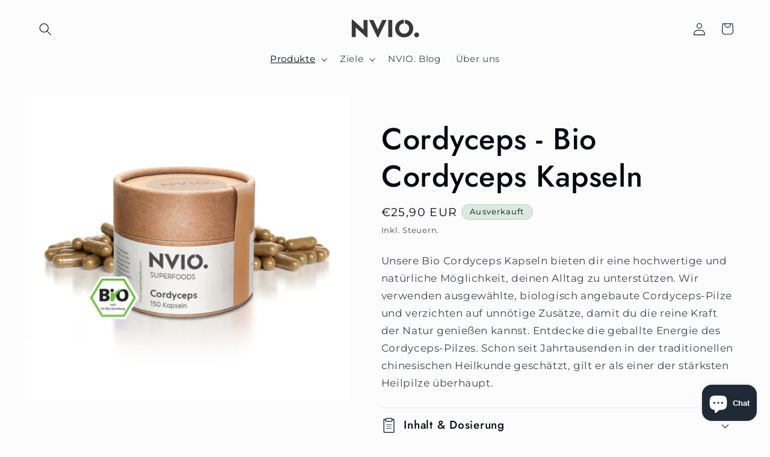

--- FILE ---
content_type: text/plain; charset=utf-8
request_url: https://events.getsitectrl.com/api/v1/events
body_size: 558
content:
{"id":"66f879e3a6100d5c","user_id":"66f879e3a625c8e6","time":1769021607576,"token":"1769021607.37a882348924291f839eecbb6989beff.9c29a236e9583187c48cc2be087b0249","geo":{"ip":"18.222.94.100","geopath":"147015:147763:220321:","geoname_id":4509177,"longitude":-83.0061,"latitude":39.9625,"postal_code":"43215","city":"Columbus","region":"Ohio","state_code":"OH","country":"United States","country_code":"US","timezone":"America/New_York"},"ua":{"platform":"Desktop","os":"Mac OS","os_family":"Mac OS X","os_version":"10.15.7","browser":"Other","browser_family":"ClaudeBot","browser_version":"1.0","device":"Spider","device_brand":"Spider","device_model":"Desktop"},"utm":{}}